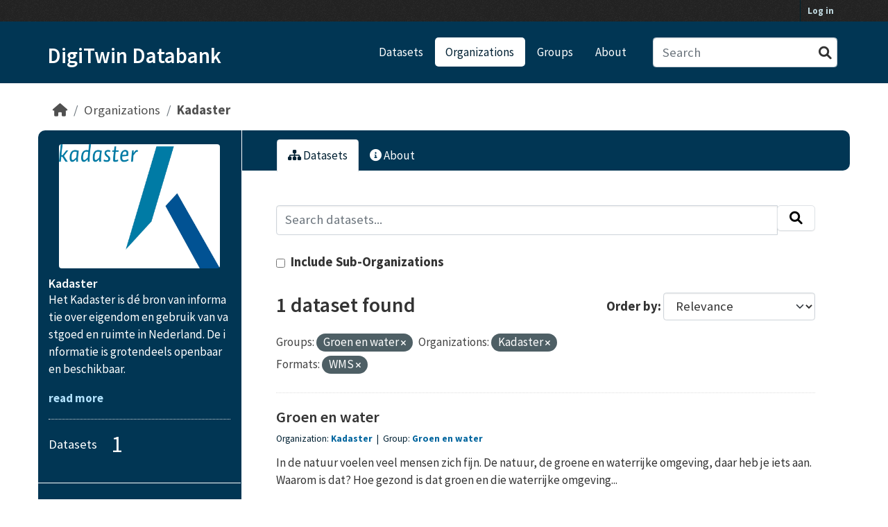

--- FILE ---
content_type: text/html; charset=utf-8
request_url: https://data.beta.geodan.nl/organization/kadaster_?groups=groen-en-water&organization=kadaster_&res_format=WMS
body_size: 26203
content:
<!DOCTYPE html>
<!--[if IE 9]> <html lang="en" class="ie9"> <![endif]-->
<!--[if gt IE 8]><!--> <html lang="en"  > <!--<![endif]-->
  <head>
    <meta charset="utf-8" />
      <meta name="csrf_field_name" content="_csrf_token" />
      <meta name="_csrf_token" content="IjhhM2JlNzc2NGYzODMwMTQyZjIxZmFiMGFkYzQ1MjA2MWY0Mjk4NTYi.aX5bRA.ud_3R2rCFItt1oyR5ts1k30BzrU" />

      <meta name="generator" content="ckan 2.10.4" />
      <meta name="viewport" content="width=device-width, initial-scale=1.0">
    <title>Kadaster  - Organizations - DigiTwin Databank</title>

    
    
  <link rel="shortcut icon" href="/base/images/ckan.ico" />
    
  <link rel="alternate" type="application/atom+xml" title="DigiTwin Databank - Datasets in organization: Kadaster " href="/feeds/organization/kadaster_.atom" />

    
    
      
      
      
    
    
    

    
    
    
    


    
      
      
    

    
    <link href="/webassets/base/1c87a999_main.css" rel="stylesheet"/>
<link href="/webassets/ckanext-geoview/f197a782_geo-resource-styles.css" rel="stylesheet"/>
<link href="/webassets/ckanext-geodan-theme/779d5f24-geodan_main.css" rel="stylesheet"/>
<link href="/webassets/ckanext-geodan-theme/47ed1da3-geodan_primary.css" rel="stylesheet"/>
<link href="/webassets/ckanext-geodan-theme/0944e3a5-geodan_secondary-col.css" rel="stylesheet"/>
<link href="/webassets/ckanext-geodan-theme/261f8149-geodan_search.css" rel="stylesheet"/>
  
    
  <link rel="preconnect" href="https://fonts.googleapis.com">
  <link rel="preconnect" href="https://fonts.gstatic.com" crossorigin>
  <link href="https://fonts.googleapis.com/css2?family=Source+Sans+Pro:ital,wght@0,300;0,400;0,600;0,700;0,900;1,400&display=swap" rel="stylesheet">

  </head>

  
  <body data-site-root="https://data.beta.geodan.nl/" data-locale-root="https://data.beta.geodan.nl/" >

    
    <div class="visually-hidden-focusable"><a href="#content">Skip to main content</a></div>
  

  
    

 
<div class="account-masthead">
  <div class="container">
     
    <nav class="account not-authed" aria-label="Account">
      <ul class="list-unstyled">
        
        <li><a href="/user/login">Log in</a></li>
         
      </ul>
    </nav>
     
  </div>
</div>

<header class="masthead">
  <div class="container">
      
    <nav class="navbar navbar-expand-lg navbar-light">
      <hgroup class="header-text-logo navbar-left">

      
	<div class="h1-header">
		<a href="/">DigiTwin Databank</a>
	</div>


       </hgroup>
      <button class="navbar-toggler" type="button" data-bs-toggle="collapse" data-bs-target="#main-navigation-toggle"
        aria-controls="main-navigation-toggle" aria-expanded="false" aria-label="Toggle navigation">
        <span class="fa fa-bars text-white"></span>
      </button>

      <div class="main-navbar collapse navbar-collapse" id="main-navigation-toggle">
        <ul class="navbar-nav ms-auto mb-2 mb-lg-0">
          
            
              
              

		          <li><a href="/dataset/">Datasets</a></li><li class="active"><a href="/organization/">Organizations</a></li><li><a href="/group/">Groups</a></li><li><a href="/about">About</a></li>
	          
          </ul>

      
      
          <form class="d-flex site-search" action="/dataset/" method="get">
              <label class="d-none" for="field-sitewide-search">Search Datasets...</label>
              <input id="field-sitewide-search" class="form-control me-2"  type="text" name="q" placeholder="Search" aria-label="Search datasets..."/>
              <button class="btn" type="submit" aria-label="Submit"><i class="fa fa-search"></i></button>
          </form>
      
      </div>
    </nav>
  </div>
</header>

  
    <div class="main">
      <div id="content" class="container">
        
          
            <div class="flash-messages">
              
                
              
            </div>
          

          
            <div class="toolbar" role="navigation" aria-label="Breadcrumb">
              
                
                  <ol class="breadcrumb">
                    
<li class="home"><a href="/" aria-label="Home"><i class="fa fa-home"></i><span> Home</span></a></li>
                    
  <li><a href="/organization/">Organizations</a></li>
  <li class="active"><a href="/organization/kadaster_" title="Kadaster ">Kadaster </a></li>

                  </ol>
                
              
            </div>
          

          <div class="row wrapper">
            
            
            

            
              <aside class="secondary col-md-3">
                
                
  





  <div class="module module-narrow module-shallow context-info">
    
    <section class="module-content">
      
      
        <div class="image">
          <a href="/organization/kadaster_">
            <img src="https://data.beta.geodan.nl/uploads/group/2023-01-10-151542.822639kadaster.jpg" width="200" alt="kadaster_" />
          </a>
        </div>
      
      
    <h1 class="heading">
        
            Kadaster 
        
        
    </h1>

      

  <p class="description">
    Het Kadaster is dé bron van informatie over eigendom en gebruik van vastgoed en ruimte in Nederland. De informatie is grotendeels openbaar en beschikbaar.
  </p>
  <p class="read-more">
    <a href="/organization/about/kadaster_">read more</a>
  </p>
  
  
  

      
        
  <div class="nums">
    <span class="num-label">Datasets</span>
    <span class="num-count"><span>1</span></span>
  </div>

        


      
      
    </section>
  </div>
  
  
  <div class="filters">
    <div>
      
        

    
    
	
	    
		<section class="module module-narrow module-shallow">
		    
			<h2 class="module-heading">
			    <i class="fa fa-filter"></i>
			    Organizations
			</h2>
		    
		    
			
			    
				<nav aria-label="Organizations">
				    <ul class="list-unstyled nav nav-simple nav-facet">
					
					    
					    
					    
					    
					    <li class="nav-item  active">
						<a href="/organization/79f1b194-c49c-4a91-a016-622452ed2cf1?groups=groen-en-water&amp;res_format=WMS" title="">
						    <span class="item-label">Kadaster </span>
						    <span class="hidden separator"> - </span>
						    <span class="item-count badge">1</span>
							<span class="facet-close">x</span>
						</a>
					    </li>
					
				    </ul>
				</nav>

				<p class="module-footer">
				    
					
				    
				</p>
			    
			
		    
		</section>
	    
	
    

      
        

    
    
	
	    
		<section class="module module-narrow module-shallow">
		    
			<h2 class="module-heading">
			    <i class="fa fa-filter"></i>
			    Groups
			</h2>
		    
		    
			
			    
				<nav aria-label="Groups">
				    <ul class="list-unstyled nav nav-simple nav-facet">
					
					    
					    
					    
					    
					    <li class="nav-item  active">
						<a href="/organization/79f1b194-c49c-4a91-a016-622452ed2cf1?organization=kadaster_&amp;res_format=WMS" title="">
						    <span class="item-label">Groen en water</span>
						    <span class="hidden separator"> - </span>
						    <span class="item-count badge">1</span>
							<span class="facet-close">x</span>
						</a>
					    </li>
					
				    </ul>
				</nav>

				<p class="module-footer">
				    
					
				    
				</p>
			    
			
		    
		</section>
	    
	
    

      
        

    
    
	
	    
		<section class="module module-narrow module-shallow">
		    
			<h2 class="module-heading">
			    <i class="fa fa-filter"></i>
			    Tags
			</h2>
		    
		    
			
			    
				<p class="module-content empty">There are no Tags that match this search</p>
			    
			
		    
		</section>
	    
	
    

      
        

    
    
	
	    
		<section class="module module-narrow module-shallow">
		    
			<h2 class="module-heading">
			    <i class="fa fa-filter"></i>
			    Formats
			</h2>
		    
		    
			
			    
				<nav aria-label="Formats">
				    <ul class="list-unstyled nav nav-simple nav-facet">
					
					    
					    
					    
					    
					    <li class="nav-item  active">
						<a href="/organization/79f1b194-c49c-4a91-a016-622452ed2cf1?groups=groen-en-water&amp;organization=kadaster_" title="">
						    <span class="item-label">WMS</span>
						    <span class="hidden separator"> - </span>
						    <span class="item-count badge">1</span>
							<span class="facet-close">x</span>
						</a>
					    </li>
					
				    </ul>
				</nav>

				<p class="module-footer">
				    
					
				    
				</p>
			    
			
		    
		</section>
	    
	
    

      
        

    
    
	
	    
		<section class="module module-narrow module-shallow">
		    
			<h2 class="module-heading">
			    <i class="fa fa-filter"></i>
			    Licenses
			</h2>
		    
		    
			
			    
				<p class="module-content empty">There are no Licenses that match this search</p>
			    
			
		    
		</section>
	    
	
    

      
    </div>
    <a class="close no-text hide-filters"><i class="fa fa-times-circle"></i><span class="text">close</span></a>
  </div>


              </aside>
            

            
              <div class="primary col-md-9 col-xs-12" role="main">
                
                
                  <article class="module">
                    
                      <header class="module-content page-header">
                        
                        <ul class="nav nav-tabs">
                          
  <li class="active"><a href="/organization/kadaster_"><i class="fa fa-sitemap"></i> Datasets</a></li>
  <li><a href="/organization/about/kadaster_"><i class="fa fa-info-circle"></i> About</a></li>

                        </ul>
                      </header>
                    
                    <div class="module-content">
                      
                      
    
    

    
    
    







<form id="organization-datasets-search-form" class="search-form" method="get" data-module="select-switch">

  
    
    <div class="input-group search-input-group">
      <input aria-label="Search datasets..." id="field-giant-search" type="text" class="form-control input-lg" name="q" value="" autocomplete="off" placeholder="Search datasets...">
      
      <span class="input-group-btn">
        <button class="btn btn-default btn-lg" type="submit" value="search" aria-label="Submit">
          <i class="fa fa-search"></i>
        </button>
      </span>
      
    </div>
  
    
        
        <div class="form-group ">
<div class="controls">
    <label class="checkbox" for="include_children">
    <input id="include_children" type="checkbox" name="include_children" value="True"   />
    Include Sub-Organizations
    
    
    </label>
    
</div>
</div>

    


  
    <span>






<input type="hidden" name="groups" value="groen-en-water" />





<input type="hidden" name="organization" value="kadaster_" />





<input type="hidden" name="res_format" value="WMS" />



</span>
  

  
    
      <div class="form-group control-order-by">
        <label for="field-order-by">Order by</label>
        <select id="field-order-by" name="sort" class="form-control form-select">
          
            
              <option value="score desc, metadata_modified desc">Relevance</option>
            
          
            
              <option value="title_string asc">Name Ascending</option>
            
          
            
              <option value="title_string desc">Name Descending</option>
            
          
            
              <option value="metadata_modified desc">Last Modified</option>
            
          
            
          
        </select>
        
        <button class="btn btn-default js-hide" type="submit">Go</button>
        
      </div>
    
  

  
    
      <h1>

  
  
  
  

1 dataset found</h1>
    
  

  
    
      <p class="filter-list">
        
          
          <span class="facet">Groups:</span>
          
            <span class="filtered pill">Groen en water
              <a href="/organization/kadaster_?organization=kadaster_&amp;res_format=WMS" class="remove" title="Remove"><i class="fa fa-times"></i></a>
            </span>
          
        
          
          <span class="facet">Organizations:</span>
          
            <span class="filtered pill">Kadaster 
              <a href="/organization/kadaster_?groups=groen-en-water&amp;res_format=WMS" class="remove" title="Remove"><i class="fa fa-times"></i></a>
            </span>
          
        
          
          <span class="facet">Formats:</span>
          
            <span class="filtered pill">WMS
              <a href="/organization/kadaster_?groups=groen-en-water&amp;organization=kadaster_" class="remove" title="Remove"><i class="fa fa-times"></i></a>
            </span>
          
        
      </p>
      <a class="show-filters btn btn-default">Filter Results</a>
    
  

</form>





  
    
      

  
    <ul class="dataset-list list-unstyled">
    	
	      
	        




  <li class="dataset-item">
    
      <div class="dataset-content">
        
    
          <h2 class="dataset-heading">
            
              
            
            
    <a href="/dataset/atlas-leefomgeving" title="Groen en water">
      Groen en water
    </a>
            
            
              
              
            
          </h2>
        
    <div class="package-item-org">
        <span>Organization: </span><a href="/organization/kadaster_">Kadaster </a>
        
            &nbsp;|&nbsp;
            <span>Group: </span><a href="/group/groen-en-water?include_children=True">Groen en water</a>
        
    </div>
    <div class="package-item-tags">
        
    </div>

        
    <div class="package-description">
        
          
            <div>In de natuur voelen veel mensen zich fijn. De natuur, de groene en waterrijke omgeving, daar heb je iets aan. Waarom is dat? Hoe gezond is dat groen en die waterrijke omgeving...</div>
          
        
    </div>

      </div>
      
    <div class="package-bottom">
        
        
          
            <ul class="dataset-resources list-unstyled">
              
                
                <li>
                  <a href="/dataset/atlas-leefomgeving" class="badge badge-default" data-format="wms">WMS</a>
                </li>
                
              
            </ul>
          
        
      
        <span class="package-item-last-updated">Last updated: 2023-01-12</span>
    </div>

    
  </li>

	      
	    
    </ul>
  

    
  
  
    
  

                    </div>
                  </article>
                
              </div>
            
          </div>
        
      </div>
    </div>
  
    <footer class="site-footer">
  <div class="container">
    
    <div class="row">
      <div class="col-md-8 footer-links">
        
          <ul class="list-unstyled">
            
    <li><a href="/about">About DigiTwin Databank</a></li>
    <li><a href="http://docs.ckan.org/en/2.10/api/">CKAN API</a></li>
    <li><a href="http://www.ckan.org/">About CKAN</a></li>
    <li><a href="http://www.opendefinition.org/okd/"><img src="/base/images/od_80x15_blue.png" alt="Open Data"></a></li>

          </ul>
          <ul class="list-unstyled">
            

          </ul>
        
      </div>
      <div class="col-md-4 attribution">
        

        
    
<form class="lang-select" action="/util/redirect" data-module="select-switch" method="POST">
  
<input type="hidden" name="_csrf_token" value="IjhhM2JlNzc2NGYzODMwMTQyZjIxZmFiMGFkYzQ1MjA2MWY0Mjk4NTYi.aX5bRA.ud_3R2rCFItt1oyR5ts1k30BzrU"/> 
  <div class="form-group">
    <label for="field-lang-select">Language</label>
    <select id="field-lang-select" name="url" data-module="autocomplete" data-module-dropdown-class="lang-dropdown" data-module-container-class="lang-container">
      
        <option value="/en/organization/kadaster_?groups=groen-en-water&amp;organization=kadaster_&amp;res_format=WMS" selected="selected">
          English
        </option>
      
        <option value="/pl/organization/kadaster_?groups=groen-en-water&amp;organization=kadaster_&amp;res_format=WMS" >
          polski
        </option>
      
        <option value="/id/organization/kadaster_?groups=groen-en-water&amp;organization=kadaster_&amp;res_format=WMS" >
          Indonesia
        </option>
      
        <option value="/is/organization/kadaster_?groups=groen-en-water&amp;organization=kadaster_&amp;res_format=WMS" >
          íslenska
        </option>
      
        <option value="/sr_Latn/organization/kadaster_?groups=groen-en-water&amp;organization=kadaster_&amp;res_format=WMS" >
          srpski (latinica)
        </option>
      
        <option value="/gl/organization/kadaster_?groups=groen-en-water&amp;organization=kadaster_&amp;res_format=WMS" >
          galego
        </option>
      
        <option value="/ja/organization/kadaster_?groups=groen-en-water&amp;organization=kadaster_&amp;res_format=WMS" >
          日本語
        </option>
      
        <option value="/es/organization/kadaster_?groups=groen-en-water&amp;organization=kadaster_&amp;res_format=WMS" >
          español
        </option>
      
        <option value="/sq/organization/kadaster_?groups=groen-en-water&amp;organization=kadaster_&amp;res_format=WMS" >
          shqip
        </option>
      
        <option value="/de/organization/kadaster_?groups=groen-en-water&amp;organization=kadaster_&amp;res_format=WMS" >
          Deutsch
        </option>
      
        <option value="/nl/organization/kadaster_?groups=groen-en-water&amp;organization=kadaster_&amp;res_format=WMS" >
          Nederlands
        </option>
      
        <option value="/ca/organization/kadaster_?groups=groen-en-water&amp;organization=kadaster_&amp;res_format=WMS" >
          català
        </option>
      
        <option value="/tr/organization/kadaster_?groups=groen-en-water&amp;organization=kadaster_&amp;res_format=WMS" >
          Türkçe
        </option>
      
        <option value="/zh_Hant_TW/organization/kadaster_?groups=groen-en-water&amp;organization=kadaster_&amp;res_format=WMS" >
          中文 (繁體, 台灣)
        </option>
      
        <option value="/nb_NO/organization/kadaster_?groups=groen-en-water&amp;organization=kadaster_&amp;res_format=WMS" >
          norsk bokmål (Norge)
        </option>
      
        <option value="/en_AU/organization/kadaster_?groups=groen-en-water&amp;organization=kadaster_&amp;res_format=WMS" >
          English (Australia)
        </option>
      
        <option value="/zh_Hans_CN/organization/kadaster_?groups=groen-en-water&amp;organization=kadaster_&amp;res_format=WMS" >
          中文 (简体, 中国)
        </option>
      
        <option value="/pt_BR/organization/kadaster_?groups=groen-en-water&amp;organization=kadaster_&amp;res_format=WMS" >
          português (Brasil)
        </option>
      
        <option value="/it/organization/kadaster_?groups=groen-en-water&amp;organization=kadaster_&amp;res_format=WMS" >
          italiano
        </option>
      
        <option value="/th/organization/kadaster_?groups=groen-en-water&amp;organization=kadaster_&amp;res_format=WMS" >
          ไทย
        </option>
      
        <option value="/en_GB/organization/kadaster_?groups=groen-en-water&amp;organization=kadaster_&amp;res_format=WMS" >
          English (United Kingdom)
        </option>
      
        <option value="/am/organization/kadaster_?groups=groen-en-water&amp;organization=kadaster_&amp;res_format=WMS" >
          አማርኛ
        </option>
      
        <option value="/fi/organization/kadaster_?groups=groen-en-water&amp;organization=kadaster_&amp;res_format=WMS" >
          suomi
        </option>
      
        <option value="/da_DK/organization/kadaster_?groups=groen-en-water&amp;organization=kadaster_&amp;res_format=WMS" >
          dansk (Danmark)
        </option>
      
        <option value="/my_MM/organization/kadaster_?groups=groen-en-water&amp;organization=kadaster_&amp;res_format=WMS" >
          မြန်မာ (မြန်မာ)
        </option>
      
        <option value="/no/organization/kadaster_?groups=groen-en-water&amp;organization=kadaster_&amp;res_format=WMS" >
          norsk
        </option>
      
        <option value="/ar/organization/kadaster_?groups=groen-en-water&amp;organization=kadaster_&amp;res_format=WMS" >
          العربية
        </option>
      
        <option value="/mn_MN/organization/kadaster_?groups=groen-en-water&amp;organization=kadaster_&amp;res_format=WMS" >
          монгол (Монгол)
        </option>
      
        <option value="/he/organization/kadaster_?groups=groen-en-water&amp;organization=kadaster_&amp;res_format=WMS" >
          עברית
        </option>
      
        <option value="/ro/organization/kadaster_?groups=groen-en-water&amp;organization=kadaster_&amp;res_format=WMS" >
          română
        </option>
      
        <option value="/mk/organization/kadaster_?groups=groen-en-water&amp;organization=kadaster_&amp;res_format=WMS" >
          македонски
        </option>
      
        <option value="/tl/organization/kadaster_?groups=groen-en-water&amp;organization=kadaster_&amp;res_format=WMS" >
          Filipino (Pilipinas)
        </option>
      
        <option value="/hu/organization/kadaster_?groups=groen-en-water&amp;organization=kadaster_&amp;res_format=WMS" >
          magyar
        </option>
      
        <option value="/uk_UA/organization/kadaster_?groups=groen-en-water&amp;organization=kadaster_&amp;res_format=WMS" >
          українська (Україна)
        </option>
      
        <option value="/hr/organization/kadaster_?groups=groen-en-water&amp;organization=kadaster_&amp;res_format=WMS" >
          hrvatski
        </option>
      
        <option value="/pt_PT/organization/kadaster_?groups=groen-en-water&amp;organization=kadaster_&amp;res_format=WMS" >
          português (Portugal)
        </option>
      
        <option value="/ne/organization/kadaster_?groups=groen-en-water&amp;organization=kadaster_&amp;res_format=WMS" >
          नेपाली
        </option>
      
        <option value="/eu/organization/kadaster_?groups=groen-en-water&amp;organization=kadaster_&amp;res_format=WMS" >
          euskara
        </option>
      
        <option value="/km/organization/kadaster_?groups=groen-en-water&amp;organization=kadaster_&amp;res_format=WMS" >
          ខ្មែរ
        </option>
      
        <option value="/sk/organization/kadaster_?groups=groen-en-water&amp;organization=kadaster_&amp;res_format=WMS" >
          slovenčina
        </option>
      
        <option value="/lt/organization/kadaster_?groups=groen-en-water&amp;organization=kadaster_&amp;res_format=WMS" >
          lietuvių
        </option>
      
        <option value="/fa_IR/organization/kadaster_?groups=groen-en-water&amp;organization=kadaster_&amp;res_format=WMS" >
          فارسی (ایران)
        </option>
      
        <option value="/el/organization/kadaster_?groups=groen-en-water&amp;organization=kadaster_&amp;res_format=WMS" >
          Ελληνικά
        </option>
      
        <option value="/vi/organization/kadaster_?groups=groen-en-water&amp;organization=kadaster_&amp;res_format=WMS" >
          Tiếng Việt
        </option>
      
        <option value="/bg/organization/kadaster_?groups=groen-en-water&amp;organization=kadaster_&amp;res_format=WMS" >
          български
        </option>
      
        <option value="/ko_KR/organization/kadaster_?groups=groen-en-water&amp;organization=kadaster_&amp;res_format=WMS" >
          한국어 (대한민국)
        </option>
      
        <option value="/sl/organization/kadaster_?groups=groen-en-water&amp;organization=kadaster_&amp;res_format=WMS" >
          slovenščina
        </option>
      
        <option value="/cs_CZ/organization/kadaster_?groups=groen-en-water&amp;organization=kadaster_&amp;res_format=WMS" >
          čeština (Česko)
        </option>
      
        <option value="/uk/organization/kadaster_?groups=groen-en-water&amp;organization=kadaster_&amp;res_format=WMS" >
          українська
        </option>
      
        <option value="/fr/organization/kadaster_?groups=groen-en-water&amp;organization=kadaster_&amp;res_format=WMS" >
          français
        </option>
      
        <option value="/ru/organization/kadaster_?groups=groen-en-water&amp;organization=kadaster_&amp;res_format=WMS" >
          русский
        </option>
      
        <option value="/sv/organization/kadaster_?groups=groen-en-water&amp;organization=kadaster_&amp;res_format=WMS" >
          svenska
        </option>
      
        <option value="/sr/organization/kadaster_?groups=groen-en-water&amp;organization=kadaster_&amp;res_format=WMS" >
          српски
        </option>
      
        <option value="/es_AR/organization/kadaster_?groups=groen-en-water&amp;organization=kadaster_&amp;res_format=WMS" >
          español (Argentina)
        </option>
      
        <option value="/lv/organization/kadaster_?groups=groen-en-water&amp;organization=kadaster_&amp;res_format=WMS" >
          latviešu
        </option>
      
        <option value="/bs/organization/kadaster_?groups=groen-en-water&amp;organization=kadaster_&amp;res_format=WMS" >
          bosanski
        </option>
      
    </select>
  </div>
  <button class="btn btn-default d-none " type="submit">Go</button>
</form>


    <p id="footer-attribution"><strong>Powered by </strong> <a class="hide-text ckan-footer-logo" href="http://ckan.org"></a></p>

      </div>
    </div>
    
  </div>
</footer>
  
  
  
  
  
    

      

    
    
    <link href="/webassets/vendor/f3b8236b_select2.css" rel="stylesheet"/>
<link href="/webassets/vendor/d05bf0e7_fontawesome.css" rel="stylesheet"/>
    <script src="/webassets/vendor/8c3c143a_jquery.js" type="text/javascript"></script>
<script src="/webassets/vendor/5027b870_vendor.js" type="text/javascript"></script>
<script src="/webassets/vendor/6d1ad7e6_bootstrap.js" type="text/javascript"></script>
<script src="/webassets/base/6fddaa3f_main.js" type="text/javascript"></script>
<script src="/webassets/base/0d750fad_ckan.js" type="text/javascript"></script>
  </body>
</html>